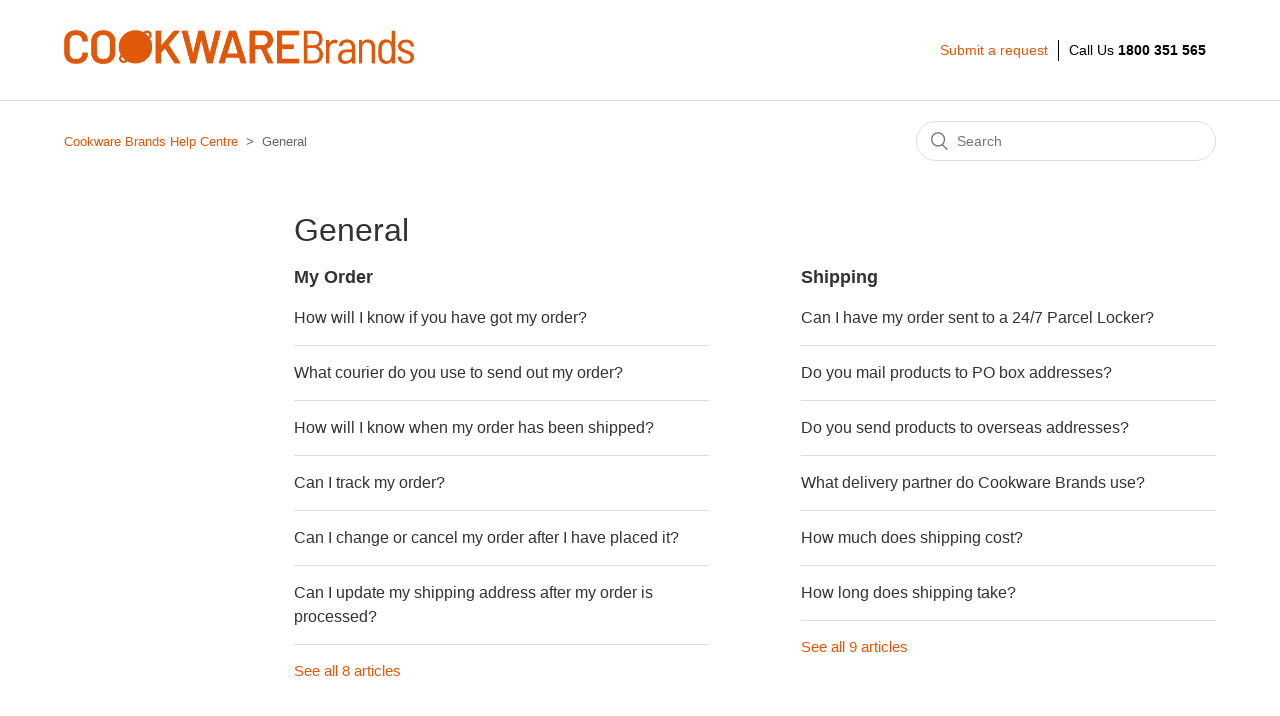

--- FILE ---
content_type: text/html; charset=utf-8
request_url: https://help.cookwarebrands.com.au/hc/en-us/categories/360000089356-General
body_size: 4877
content:
<!DOCTYPE html>
<html dir="ltr" lang="en-US">
<head>
  <meta charset="utf-8" />
  <!-- v26901 -->


  <title>General &ndash; Cookware Brands Help Centre</title>

  <meta name="csrf-param" content="authenticity_token">
<meta name="csrf-token" content="">

  <link rel="canonical" href="https://help.cookwarebrands.com.au/hc/en-us/categories/360000089356-General">
<link rel="alternate" hreflang="en-us" href="https://help.cookwarebrands.com.au/hc/en-us/categories/360000089356-General">

  <link rel="stylesheet" href="//static.zdassets.com/hc/assets/application-f34d73e002337ab267a13449ad9d7955.css" media="all" id="stylesheet" />
    <!-- Entypo pictograms by Daniel Bruce — www.entypo.com -->
    <link rel="stylesheet" href="//static.zdassets.com/hc/assets/theming_v1_support-e05586b61178dcde2a13a3d323525a18.css" media="all" />
  <link rel="stylesheet" type="text/css" href="/hc/theming_assets/835934/696747/style.css?digest=14896976943375">

  <link rel="icon" type="image/x-icon" href="/hc/theming_assets/01J4K690ED4PBB58WM1PG9TNV1">

    <script src="//static.zdassets.com/hc/assets/jquery-ed472032c65bb4295993684c673d706a.js"></script>
    <script async src="https://www.googletagmanager.com/gtag/js?id=G-CK6B4117QV"></script>
<script>
  window.dataLayer = window.dataLayer || [];
  function gtag(){dataLayer.push(arguments);}
  gtag('js', new Date());
  gtag('config', 'G-CK6B4117QV');
</script>


  <meta content="width=device-width, initial-scale=1.0" name="viewport" />

  <script type="text/javascript" src="/hc/theming_assets/835934/696747/script.js?digest=14896976943375"></script>
</head>
<body class="">
  
  
  

  <header class="header">
  <div class="logo">
      <a href="https://www.cookwarebrands.com.au/"><img src="/hc/theming_assets/01HZGZM33BG8MR034T2J04H5Y1" alt="Cookware Brands Help Centre Help Center home page"></a>
  </div>
  <div class="nav-wrapper">
    <span class="icon-menu" tabindex="0" role="button" aria-controls="user-nav" aria-expanded="false" aria-label="Toggle navigation menu"></span>
    <nav class="user-nav" id="user-nav">
      <a class="submit-a-request" href="/hc/en-us/requests/new">Submit a request</a><a href="tel:1800351565" id="call-us">Call Us <strong>1800 351 565</strong></a>
    </nav>
    <!--  <a class="login" data-auth-action="signin" role="button" rel="nofollow" title="Opens a dialog" href="https://meyercookware.zendesk.com/access?locale=en-us&amp;brand_id=696747&amp;return_to=https%3A%2F%2Fhelp.cookwarebrands.com.au%2Fhc%2Fen-us%2Fcategories%2F360000089356-General&amp;locale=en-us">Sign in</a>
-->
  </div>
</header>

  <main role="main">
    <div class="container-divider"></div>
<div class="container">
  <nav class="sub-nav">
    <ol class="breadcrumbs">
  
    <li title="Cookware Brands Help Centre">
      
        <a href="/hc/en-us">Cookware Brands Help Centre</a>
      
    </li>
  
    <li title="General">
      
        General
      
    </li>
  
</ol>

    <form role="search" class="search" data-search="" action="/hc/en-us/search" accept-charset="UTF-8" method="get"><input type="hidden" name="utf8" value="&#x2713;" autocomplete="off" /><input type="search" name="query" id="query" placeholder="Search" aria-label="Search" /></form>
  </nav>

  <div class="category-container">
    <div class="category-content">
      <header class="page-header">
        <h1>General</h1>
        
      </header>

      <div class="section-tree">
        
          <section class="section">
            <h3 class="section-tree-title">
              <a href="/hc/en-us/sections/360000192816-My-Order">My Order</a>
            </h3>
            
              <ul class="article-list">
                
                  <li class="article-list-item">
                    
                    <a href="/hc/en-us/articles/360000946875-How-will-I-know-if-you-have-got-my-order" class="article-list-link">How will I know if you have got my order?</a>
                    
                  </li>
                
                  <li class="article-list-item">
                    
                    <a href="/hc/en-us/articles/360000947335-What-courier-do-you-use-to-send-out-my-order" class="article-list-link">What courier do you use to send out my order?</a>
                    
                  </li>
                
                  <li class="article-list-item">
                    
                    <a href="/hc/en-us/articles/360000946995-How-will-I-know-when-my-order-has-been-shipped" class="article-list-link">How will I know when my order has been shipped?</a>
                    
                  </li>
                
                  <li class="article-list-item">
                    
                    <a href="/hc/en-us/articles/360000947355-Can-I-track-my-order" class="article-list-link">Can I track my order?</a>
                    
                  </li>
                
                  <li class="article-list-item">
                    
                    <a href="/hc/en-us/articles/360000957056-Can-I-change-or-cancel-my-order-after-I-have-placed-it" class="article-list-link">Can I change or cancel my order after I have placed it?</a>
                    
                  </li>
                
                  <li class="article-list-item">
                    
                    <a href="/hc/en-us/articles/11462269852815-Can-I-update-my-shipping-address-after-my-order-is-processed" class="article-list-link">Can I update my shipping address after my order is processed?</a>
                    
                  </li>
                
              </ul>
              
                <a href="/hc/en-us/sections/360000192816-My-Order" class="see-all-articles">
                  See all 8 articles
                </a>
              
            
          </section>
        
          <section class="section">
            <h3 class="section-tree-title">
              <a href="/hc/en-us/sections/360000174555-Shipping">Shipping</a>
            </h3>
            
              <ul class="article-list">
                
                  <li class="article-list-item">
                    
                    <a href="/hc/en-us/articles/14099525732751-Can-I-have-my-order-sent-to-a-24-7-Parcel-Locker" class="article-list-link">Can I have my order sent to a 24/7 Parcel Locker?</a>
                    
                  </li>
                
                  <li class="article-list-item">
                    
                    <a href="/hc/en-us/articles/360000947395-Do-you-mail-products-to-PO-box-addresses" class="article-list-link">Do you mail products to PO box addresses?</a>
                    
                  </li>
                
                  <li class="article-list-item">
                    
                    <a href="/hc/en-us/articles/360000947375-Do-you-send-products-to-overseas-addresses" class="article-list-link">Do you send products to overseas addresses?</a>
                    
                  </li>
                
                  <li class="article-list-item">
                    
                    <a href="/hc/en-us/articles/360000957096-What-delivery-partner-do-Cookware-Brands-use" class="article-list-link">What delivery partner do Cookware Brands use?</a>
                    
                  </li>
                
                  <li class="article-list-item">
                    
                    <a href="/hc/en-us/articles/360000829576-How-much-does-shipping-cost" class="article-list-link">How much does shipping cost?</a>
                    
                  </li>
                
                  <li class="article-list-item">
                    
                    <a href="/hc/en-us/articles/360000829596-How-long-does-shipping-take" class="article-list-link">How long does shipping take?</a>
                    
                  </li>
                
              </ul>
              
                <a href="/hc/en-us/sections/360000174555-Shipping" class="see-all-articles">
                  See all 9 articles
                </a>
              
            
          </section>
        
          <section class="section">
            <h3 class="section-tree-title">
              <a href="/hc/en-us/sections/360000192876-Warranty-Returns">Warranty &amp; Returns</a>
            </h3>
            
              <ul class="article-list">
                
                  <li class="article-list-item">
                    
                    <a href="/hc/en-us/articles/6074660757647-Can-I-return-or-exchange-for-change-of-mind" class="article-list-link">Can I return or exchange for change of mind?</a>
                    
                  </li>
                
                  <li class="article-list-item">
                    
                    <a href="/hc/en-us/articles/360000957136-How-do-I-find-warranty-information-for-a-product" class="article-list-link">How do I find warranty information for a product?</a>
                    
                  </li>
                
                  <li class="article-list-item">
                    
                    <a href="/hc/en-us/articles/360000947415-If-I-return-an-item-to-Cookware-Brands-will-I-get-reimbursed-for-shipping-costs" class="article-list-link">If I return an item to Cookware Brands, will I get reimbursed for shipping costs?</a>
                    
                  </li>
                
                  <li class="article-list-item">
                    
                    <a href="/hc/en-us/articles/360000957116-Can-I-return-or-exchange-an-item-I-am-not-happy-with" class="article-list-link">Can I return or exchange an item I am not happy with?</a>
                    
                  </li>
                
              </ul>
              
            
          </section>
        
          <section class="section">
            <h3 class="section-tree-title">
              <a href="/hc/en-us/sections/360000189456-Cleaning-Cookware">Cleaning Cookware</a>
            </h3>
            
              <ul class="article-list">
                
                  <li class="article-list-item">
                    
                    <a href="/hc/en-us/articles/360000937276-How-do-I-clean-my-ceramic-non-stick-cookware" class="article-list-link">How do I clean my ceramic non-stick cookware?</a>
                    
                  </li>
                
                  <li class="article-list-item">
                    
                    <a href="/hc/en-us/articles/360000937256-How-do-I-clean-the-exposed-hard-anodised-surfaces-on-the-outside-of-my-cookware" class="article-list-link">How do I clean the exposed hard anodised surfaces on the outside of my cookware?</a>
                    
                  </li>
                
                  <li class="article-list-item">
                    
                    <a href="/hc/en-us/articles/360000937216-How-do-I-clean-my-nonstick-cookware" class="article-list-link">How do I clean my nonstick cookware?</a>
                    
                  </li>
                
                  <li class="article-list-item">
                    
                    <a href="/hc/en-us/articles/360000937196-How-do-I-clean-my-stainless-steel-cookware" class="article-list-link">How do I clean my stainless steel cookware?</a>
                    
                  </li>
                
              </ul>
              
            
          </section>
        
          <section class="section">
            <h3 class="section-tree-title">
              <a href="/hc/en-us/sections/360000196075-Spare-Parts">Spare Parts</a>
            </h3>
            
              <ul class="article-list">
                
                  <li class="article-list-item">
                    
                    <a href="/hc/en-us/articles/360000991676-Are-spare-parts-still-available-for-my-Raco-or-Namco-Pressure-Cooker-made-prior-to-1996" class="article-list-link">Are spare parts still available for my Raco or Namco Pressure Cooker, made prior to 1996?</a>
                    
                  </li>
                
                  <li class="article-list-item">
                    
                    <a href="/hc/en-us/articles/360000928295-Are-spare-parts-still-available-for-my-old-Raco-cookware-made-prior-to-1996" class="article-list-link">Are spare parts still available for my old Raco cookware, made prior to 1996?</a>
                    
                  </li>
                
                  <li class="article-list-item">
                    
                    <a href="/hc/en-us/articles/360000928275-Are-spare-parts-still-available-for-my-old-Essteele-cookware-made-prior-to-1999" class="article-list-link">Are spare parts still available for my old Essteele cookware, made prior to 1999?</a>
                    
                  </li>
                
                  <li class="article-list-item">
                    
                    <a href="/hc/en-us/articles/360000937136-Can-I-buy-a-lid-for-my-skillet" class="article-list-link">Can I buy a lid for my skillet?</a>
                    
                  </li>
                
              </ul>
              
            
          </section>
        
          <section class="section">
            <h3 class="section-tree-title">
              <a href="/hc/en-us/sections/360000189436-Induction-Cookware">Induction Cookware</a>
            </h3>
            
              <ul class="article-list">
                
                  <li class="article-list-item">
                    
                    <a href="/hc/en-us/articles/360000937156-Why-is-my-induction-cookware-NOT-working-on-my-induction-cooktop" class="article-list-link">Why is my induction cookware NOT working on my induction cooktop?</a>
                    
                  </li>
                
              </ul>
              
            
          </section>
        
          <section class="section">
            <h3 class="section-tree-title">
              <a href="/hc/en-us/sections/360000176495-Afterpay">Afterpay</a>
            </h3>
            
              <ul class="article-list">
                
                  <li class="article-list-item">
                    
                    <a href="/hc/en-us/articles/360000827876-How-do-the-Afterpay-repayments-work" class="article-list-link">How do the Afterpay repayments work?</a>
                    
                  </li>
                
                  <li class="article-list-item">
                    
                    <a href="/hc/en-us/articles/360000827816-When-will-my-goods-be-delivered-if-i-pay-with-Afterpay" class="article-list-link">When will my goods be delivered if i pay with Afterpay?</a>
                    
                  </li>
                
                  <li class="article-list-item">
                    
                    <a href="/hc/en-us/articles/360000815415-How-does-Afterpay-work" class="article-list-link">How does Afterpay work?</a>
                    
                  </li>
                
                  <li class="article-list-item">
                    
                    <a href="/hc/en-us/articles/360000815395-What-is-required-to-use-Afterpay" class="article-list-link">What is required to use Afterpay?</a>
                    
                  </li>
                
                  <li class="article-list-item">
                    
                    <a href="/hc/en-us/articles/360000815375-What-is-Afterpay" class="article-list-link">What is Afterpay?</a>
                    
                  </li>
                
              </ul>
              
            
          </section>
        
          <section class="section">
            <h3 class="section-tree-title">
              <a href="/hc/en-us/sections/360000169776-Zip-Pay">Zip Pay</a>
            </h3>
            
              <ul class="article-list">
                
                  <li class="article-list-item">
                    
                    <a href="/hc/en-us/articles/360000815255-What-is-Zip-Pay" class="article-list-link">What is Zip Pay?</a>
                    
                  </li>
                
                  <li class="article-list-item">
                    
                    <a href="/hc/en-us/articles/360000827256-How-does-it-work" class="article-list-link">How does it work?</a>
                    
                  </li>
                
                  <li class="article-list-item">
                    
                    <a href="/hc/en-us/articles/360000815295-Am-I-eligible-for-Zip-Pay" class="article-list-link">Am I eligible for Zip Pay?</a>
                    
                  </li>
                
                  <li class="article-list-item">
                    
                    <a href="/hc/en-us/articles/360000815275-How-do-repayments-work" class="article-list-link">How do repayments work?</a>
                    
                  </li>
                
                  <li class="article-list-item">
                    
                    <a href="/hc/en-us/articles/360000827356-How-do-refunds-work" class="article-list-link">How do refunds work?</a>
                    
                  </li>
                
                  <li class="article-list-item">
                    
                    <a href="/hc/en-us/articles/360000815315-What-are-the-fees" class="article-list-link">What are the fees?</a>
                    
                  </li>
                
              </ul>
              
            
          </section>
        
      </div>
    </div>
  </div>
</div>

  </main>

  <footer class="footer">
  <div class="footer-inner">
    <a title="Home" href="/hc/en-us">Cookware Brands Help Centre</a>

    <div class="footer-language-selector">
      
        <div class="dropdown language-selector">
          <button class="dropdown-toggle" aria-haspopup="true">
            English (US)
          </button>
          <span class="dropdown-menu dropdown-menu-end" role="menu">
            
              <a href="/hc/change_language/en-au?return_to=%2Fhc%2Fen-au" dir="ltr" rel="nofollow" role="menuitem">
                English (AU)
              </a>
            
          </span>
        </div>
      
    </div>
  </div>
</footer>



  <!-- / -->

  
  <script src="//static.zdassets.com/hc/assets/en-us.bbb3d4d87d0b571a9a1b.js"></script>
  

  <script type="text/javascript">
  /*

    Greetings sourcecode lurker!

    This is for internal Zendesk and legacy usage,
    we don't support or guarantee any of these values
    so please don't build stuff on top of them.

  */

  HelpCenter = {};
  HelpCenter.account = {"subdomain":"meyercookware","environment":"production","name":"Meyer Cookware Australia"};
  HelpCenter.user = {"identifier":"da39a3ee5e6b4b0d3255bfef95601890afd80709","email":null,"name":"","role":"anonymous","avatar_url":"https://assets.zendesk.com/hc/assets/default_avatar.png","is_admin":false,"organizations":[],"groups":[]};
  HelpCenter.internal = {"asset_url":"//static.zdassets.com/hc/assets/","web_widget_asset_composer_url":"https://static.zdassets.com/ekr/snippet.js","current_session":{"locale":"en-us","csrf_token":null,"shared_csrf_token":null},"usage_tracking":{"event":"category_viewed","data":"[base64]--67a00d0a348d6fe1d71995439018ca11a540c233","url":"https://help.cookwarebrands.com.au/hc/activity"},"current_record_id":null,"current_record_url":null,"current_record_title":null,"current_text_direction":"ltr","current_brand_id":696747,"current_brand_name":"Cookware Brands","current_brand_url":"https://cookwarebrands.zendesk.com","current_brand_active":true,"current_path":"/hc/en-us/categories/360000089356-General","show_autocomplete_breadcrumbs":false,"user_info_changing_enabled":false,"has_user_profiles_enabled":false,"has_end_user_attachments":true,"user_aliases_enabled":false,"has_anonymous_kb_voting":false,"has_multi_language_help_center":true,"show_at_mentions":false,"embeddables_config":{"embeddables_web_widget":true,"embeddables_help_center_auth_enabled":false,"embeddables_connect_ipms":false},"answer_bot_subdomain":"static","gather_plan_state":"subscribed","has_article_verification":true,"has_gather":true,"has_ckeditor":false,"has_community_enabled":false,"has_community_badges":true,"has_community_post_content_tagging":false,"has_gather_content_tags":true,"has_guide_content_tags":true,"has_user_segments":true,"has_answer_bot_web_form_enabled":false,"has_garden_modals":false,"theming_cookie_key":"hc-da39a3ee5e6b4b0d3255bfef95601890afd80709-2-preview","is_preview":false,"has_search_settings_in_plan":true,"theming_api_version":1,"theming_settings":{"brand_color":"rgba(225, 88, 10, 1)","brand_text_color":"#FFFFFF","text_color":"#333333","link_color":"rgba(225, 88, 10, 1)","background_color":"#FFFFFF","heading_font":"-apple-system, BlinkMacSystemFont, 'Segoe UI', Helvetica, Arial, sans-serif","text_font":"-apple-system, BlinkMacSystemFont, 'Segoe UI', Helvetica, Arial, sans-serif","logo":"/hc/theming_assets/01HZGZM33BG8MR034T2J04H5Y1","favicon":"/hc/theming_assets/01J4K690ED4PBB58WM1PG9TNV1","homepage_background_image":"/hc/theming_assets/01HZGZM3YHYP306VA5PPZ86CAY","community_background_image":"/hc/theming_assets/01HZGZM4W7MAYX80KSQ11BRT38","community_image":"/hc/theming_assets/01HZGZM5VYA3KRX2PCBFNA4YJG","instant_search":true,"scoped_kb_search":false,"scoped_community_search":false,"show_recent_activity":false,"show_articles_in_section":true,"show_article_author":false,"show_article_comments":false,"show_follow_article":false,"show_recently_viewed_articles":true,"show_related_articles":true,"show_article_sharing":false,"show_follow_section":false,"show_follow_post":false,"show_post_sharing":false,"show_follow_topic":false},"has_pci_credit_card_custom_field":true,"help_center_restricted":false,"is_assuming_someone_else":false,"flash_messages":[],"user_photo_editing_enabled":true,"user_preferred_locale":"en-gb","base_locale":"en-us","login_url":"https://meyercookware.zendesk.com/access?locale=en-us\u0026brand_id=696747\u0026return_to=https%3A%2F%2Fhelp.cookwarebrands.com.au%2Fhc%2Fen-us%2Fcategories%2F360000089356-General","has_alternate_templates":true,"has_custom_statuses_enabled":false,"has_hc_generative_answers_setting_enabled":true,"has_generative_search_with_zgpt_enabled":false,"has_suggested_initial_questions_enabled":false,"has_guide_service_catalog":true,"has_service_catalog_search_poc":false,"has_service_catalog_itam":false,"has_csat_reverse_2_scale_in_mobile":false,"has_knowledge_navigation":false,"has_unified_navigation":false,"has_unified_navigation_eap_access":true,"has_csat_bet365_branding":false,"version":"v26901","dev_mode":false};
</script>

  
  <script src="//static.zdassets.com/hc/assets/moment-3b62525bdab669b7b17d1a9d8b5d46b4.js"></script>
  <script src="//static.zdassets.com/hc/assets/hc_enduser-3fe137bd143765049d06e1494fc6f66f.js"></script>
  
  <script src="//analytics.zdassets.com/hc/assets/analytics-aa1f347242302565819d86b80d61094e.js"></script>
</body>
</html>